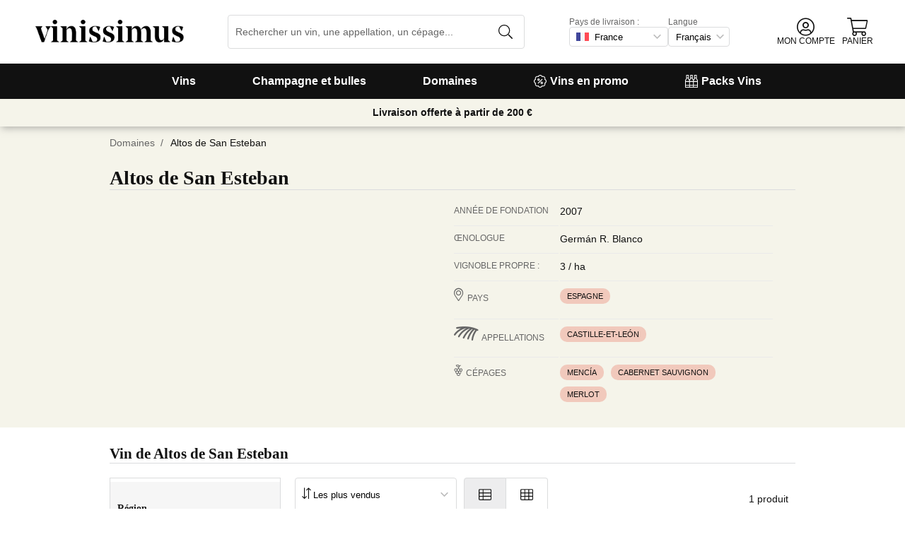

--- FILE ---
content_type: application/javascript
request_url: https://cdn.vinissimus.com/front/_next/static/chunks/8867-f195038063941b6f.js
body_size: 3190
content:
"use strict";(self.webpackChunk_N_E=self.webpackChunk_N_E||[]).push([[8867],{83425:function(f,d,a){a.d(d,{Z:function(){return c}});var g=a(53906);a(70155);var e=a(96948),b=a.n(e),h=a(28234);function i(a,b,c){return b in a?Object.defineProperty(a,b,{value:c,enumerable:!0,configurable:!0,writable:!0}):a[b]=c,a}function c(a){var c=a.href,d=a.as,e=a.onClick,b=function(a,d){if(null==a)return{};var b,c,e=function(c,f){if(null==c)return{};var a,b,d={},e=Object.keys(c);for(b=0;b<e.length;b++)a=e[b],f.indexOf(a)>=0||(d[a]=c[a]);return d}(a,d);if(Object.getOwnPropertySymbols){var f=Object.getOwnPropertySymbols(a);for(c=0;c<f.length;c++)b=f[c],!(d.indexOf(b)>=0)&&Object.prototype.propertyIsEnumerable.call(a,b)&&(e[b]=a[b])}return e}(a,["href","as","onClick"]);return(0,g.tZ)("div",function(d){for(var a=1;a<arguments.length;a++){var c=null!=arguments[a]?arguments[a]:{},b=Object.keys(c);"function"==typeof Object.getOwnPropertySymbols&&(b=b.concat(Object.getOwnPropertySymbols(c).filter(function(a){return Object.getOwnPropertyDescriptor(c,a).enumerable}))),b.forEach(function(a){i(d,a,c[a])})}return d}({},b,{onClick:function(a){if(a.preventDefault(),a.stopPropagation(),e&&e(),!a.ctrlKey&&!a.metaKey&&!a.shiftKey){(0,h.Z)(c,{mask:d});return}var b=a.shiftKey?"".concat(new Date().getTime()):"_blank";window.open(d||c,b).focus()},role:"presentation"}))}c.propTypes={as:b().string,children:b().node,href:b().string},c.defaultProps={as:void 0,children:null,href:"/"}},39987:function(g,e,a){a.d(e,{Z:function(){return d}});var h=a(53906),i=a(88082),f=a(96948),b=a.n(f),j=a(70155),k=a(9507),l=a(30438),m=a(8509),n=a(801),o=a(65393),p=a(94169),q=a(89503),r=a(30765),s=a(75510),t=a(2463),u=a(83425),v=a(37786),w=a(72101),x=a(45769),y=a(11980),z=a(87911),A=a(58110),B=a(21366),C=a(47446),D=a(46907),E=a(51426);function c(b){var a=b.size;return(0,h.BX)("div",{className:"product-list-item-skeleton ".concat(a),children:[(0,h.tZ)("div",{className:"first"}),"large"===a?(0,h.BX)(h.HY,{children:[(0,h.BX)("div",{className:"second",children:[(0,h.tZ)("div",{}),(0,h.tZ)("div",{}),(0,h.tZ)("div",{}),(0,h.tZ)("div",{})]}),(0,h.BX)("div",{className:"third",children:[(0,h.tZ)("div",{}),(0,h.tZ)("div",{}),(0,h.tZ)("div",{})]})]}):(0,h.BX)("div",{className:"second",children:[(0,h.tZ)("div",{}),(0,h.tZ)("div",{}),(0,h.tZ)("div",{}),(0,h.tZ)("div",{})]})]})}function F(a,b,c){return b in a?Object.defineProperty(a,b,{value:c,enumerable:!0,configurable:!0,writable:!0}):a[b]=c,a}function G(d){for(var a=1;a<arguments.length;a++){var c=null!=arguments[a]?arguments[a]:{},b=Object.keys(c);"function"==typeof Object.getOwnPropertySymbols&&(b=b.concat(Object.getOwnPropertySymbols(c).filter(function(a){return Object.getOwnPropertyDescriptor(c,a).enumerable}))),b.forEach(function(a){F(d,a,c[a])})}return d}function H(){var a,b,c=(a=["common:ecological-abbreviation"],b||(b=a.slice(0)),Object.freeze(Object.defineProperties(a,{raw:{value:Object.freeze(b)}})));return H=function(){return c},c}function d(d){var J,g=d.size,V=d.loading,W=d.heading,X=d.category,Y=d.highlightTags,L=(0,r.Z)(),Z=L.hovered,$=L.bind,M=(0,i.Z)(),_=M.t,N=M.lang,O=(0,k.lz)(),aa=(O.CURRENCY,O.STORE),b=(0,j.useContext)(l.HS),P=b.cellar,F=b.currentOptions,e=b.isPack,ab=b.isComplement,I=b.name,ac=b.opinions,ad=b.currentScore,ae=b.type,af=b.isEco,K=b.verticalFlag,ag=F.id,ah=F.capacity,Q=F.trans_grat_mul_6,R="/product-page?id=".concat(b.id,"&format=").concat(ag),S=(0,o.Z)(b,N),ai=(0,s.fc)(),T=(ai.trackingName,(0,m.r)({opinions:ac,score:ad,lang:N})),f="small"===g,U="large"===g,aj=T.length>0,ak=(0,p.Z)(b,{store:aa})?"sold-out":"",al="".concat(Z?"hover":""," ").concat(g," ").concat(aj?"with-badges":""," ").concat(ak," ").concat(e?"pack":""),am=Boolean(K||Q);return V?(0,h.tZ)(c,{size:g}):(0,h.BX)("div",{className:"product-list-item ".concat(al),children:[(0,h.BX)(u.Z,G({as:S,onClick:function(){Promise.resolve().then(a.bind(a,4542)).then(function(a){return a.logSelectContent("product",b.id)})},className:"info",href:R,title:I},$,{children:[(0,h.tZ)(A.Z,{name:I,reference:F.reference,displayHorizontalFlag:!0,displayOfferFlag:f,displayTransGratMul6Flag:f,displayVCollectorBadge:!0,maxFlagsToDisplay:f?1:2,width:e?void 0:68,height:200,style:e?void 0:{objectFit:"cover"},lazyLoadingProps:{observerProps:{rootMargin:"100px 0px"}},imgPath:null===(J=b.images.anv800)|| void 0===J?void 0:J.path,prefixType:(0,n.Ze)(ae),imgPreset:e?f?"pk_list_mobile":"pk_list_desktop":f?"p250x":"p194x"}),(0,h.BX)("div",{className:"details",style:{width:"100%"},children:[(0,h.tZ)(x.Z,{as:S,href:R,innerProps:{title:I},children:j.default.createElement(W,{className:"title heading"},I)}),P&&(0,h.tZ)("div",{className:"cellar-name",children:P.name}),(0,h.tZ)(C.Z,{className:"region"}),(0,h.tZ)(t.Z,{highlightTags:Y,category:X,className:"tags"}),af&&(0,h.tZ)("p",{className:"ecological-product",children:_(H())}),(0,h.BX)(h.HY,{children:[!e&&!ab&&(0,h.tZ)(y.Z,{grade:b.opinions.average,numOpinions:b.opinions.count}),(0,h.tZ)(z.Z,{listItem:!0})]})]}),(0,h.BX)("div",{className:"badges",children:[(0,h.tZ)(w.Z,{}),T.map(function(a){return(0,h.tZ)(D.Z,G({divWrapper:!0},a),a.type)})]})]})),(0,h.BX)("div",{style:{display:"flex",flexDirection:"column",justifyContent:"center"},children:[(0,h.tZ)(B.Z,{buttonText:"",disableUnitName:(0,q.Z)(ah),showFlag:!1,displayFullStockMessage:!1,showSoldOutForm:!0,showShippingDisc:!1,size:"small",soldOutProps:{size:"small"}}),(0,h.tZ)(E.Z,{product:b,size:"small",mainMsg:!0,extraMsg:U,style:{padding:"5px 10px 0 10px",textAlign:"right"}})]}),am&&U&&(0,h.BX)("div",{className:"vertical-flags-wrapper",children:[Q&&(0,h.tZ)(v.Z,{icon:(0,h.tZ)("i",{className:"icon icon-transport-free"}),horizontal:!1,outlined:!0}),K&&(0,h.tZ)(v.Z,{text:K.text,horizontal:!1})]})]})}c.propTypes={size:b().oneOf(["large","small"])},c.defaultProps={size:"large"},d.propTypes={loading:b().bool,size:b().oneOf(["small","large"]),heading:b().string,category:b().string,highlightTags:b().arrayOf(b().string)},d.defaultProps={loading:!1,size:"large",heading:"h2",category:"uva",highlightTags:[]}},30765:function(c,b,a){a.d(b,{Z:function(){return e}});var d=a(70155);function e(){var a=(0,d.useState)(null),e=a[0],i=a[1],b=(0,d.useState)(!1),f=b[0],j=b[1],k=(0,d.useRef)(),c=(0,d.useCallback)(function(){i(null),j(!1)},[]),g=(0,d.useCallback)(function(a){clearTimeout(k.current),k.current=setTimeout(c,0)},[c]),h=(0,d.useCallback)(function(a){clearTimeout(k.current),i(a.target),j(!0)},[]);return{target:e,hovered:f,resetTarget:c,bind:{onMouseEnter:h,onMouseLeave:g}}}},56160:function(g,d,a){a.d(d,{Z:function(){return c},z:function(){return l}});var h=a(53906);a(70155);var e=a(96948),b=a.n(e),i=a(78477),f=a(75510);function j(a,b,c){return b in a?Object.defineProperty(a,b,{value:c,enumerable:!0,configurable:!0,writable:!0}):a[b]=c,a}function k(a){var b=a.link,c=a.children;return b?(0,h.tZ)("a",{href:b,rel:"noopener noreferrer",children:c}):c}function c(b){var d=b.className,e=b.contentWrap,f=b.imagePosition,a=b.imgProps,c=b.summary,g=b.link,l=function(a,d){if(null==a)return{};var b,c,e=function(c,f){if(null==c)return{};var a,b,d={},e=Object.keys(c);for(b=0;b<e.length;b++)a=e[b],f.indexOf(a)>=0||(d[a]=c[a]);return d}(a,d);if(Object.getOwnPropertySymbols){var f=Object.getOwnPropertySymbols(a);for(c=0;c<f.length;c++)b=f[c],!(d.indexOf(b)>=0)&&Object.prototype.propertyIsEnumerable.call(a,b)&&(e[b]=a[b])}return e}(b,["className","contentWrap","imagePosition","imgProps","summary","link"]),m="image-".concat(f);return(0,h.BX)("div",function(d){for(var a=1;a<arguments.length;a++){var c=null!=arguments[a]?arguments[a]:{},b=Object.keys(c);"function"==typeof Object.getOwnPropertySymbols&&(b=b.concat(Object.getOwnPropertySymbols(c).filter(function(a){return Object.getOwnPropertyDescriptor(c,a).enumerable}))),b.forEach(function(a){j(d,a,c[a])})}return d}({},l,{className:"image-with-summary-section ".concat(e?"content-wrap":""," ").concat(c?"":"only-img"," ").concat(m," ").concat(d),children:[(null==a?void 0:a.src)&&(0,h.BX)("figure",{className:"img-wrapper text-image",children:[(0,h.tZ)(k,{link:g,children:(0,h.tZ)("img",{src:a.src,height:a.height,width:a.width,alt:a.alt,loading:"lazy"})}),a.caption&&(0,h.tZ)("figcaption",{style:{textAlign:"center",width:a.width},children:(0,h.tZ)(i.Z,{children:a.caption})})]}),c&&(0,h.tZ)("div",{className:"summary",children:c})]}))}c.propTypes={className:b().string,contentWrap:b().bool,link:b().string,imagePosition:b().oneOf(["top","left","right","bottom"]),imgProps:b().objectOf(b().any),summary:b().node},c.defaultProps={className:"",contentWrap:!1,imagePosition:"left",imgProps:void 0,summary:null};var l=(0,f.ZP)(c)},41681:function(c,b,a){a.d(b,{Z:function(){return p}});var d=a(53906);a(70155);var e=a(88082),f=a(56160),g=a(45385),h=a(27808);function i(b,a){return a||(a=b.slice(0)),Object.freeze(Object.defineProperties(b,{raw:{value:Object.freeze(a)}}))}function j(){var a=i(["common:no-results"]);return j=function(){return a},a}function k(){var a=i(["common:no-results"]);return k=function(){return a},a}function l(){var a=i(["common:suggestions"]);return l=function(){return a},a}function m(){var a=i(["common:suggestions-search-p1"]);return m=function(){return a},a}function n(){var a=i(["common:suggestions-search-p2"]);return n=function(){return a},a}function o(){var a=i(["common:suggestions-search-p3"]);return o=function(){return a},a}function p(b){var c=b.query,a=(0,e.Z)().t,i=(0,h.Fy)().isDesktop;return c.name?(0,d.tZ)(f.Z,{contentWrap:!0,imgProps:{alt:a(k()),src:"".concat(g.ML,"/no-results.svg"),width:180,height:200},summary:(0,d.BX)(d.HY,{children:[i?(0,d.tZ)("h2",{children:a("common:suggestions").toUpperCase()}):(0,d.tZ)("h3",{children:a(l())}),(0,d.tZ)("p",{children:a(m())}),(0,d.tZ)("p",{children:a(n())}),(0,d.tZ)("p",{children:a(o())})]})}):(0,d.tZ)("img",{alt:a(j()),src:"".concat(g.ML,"/error404.svg"),style:{height:260,display:"block",margin:"auto",transform:"rotate(-20deg)"}})}}}])
//# sourceMappingURL=8867-f195038063941b6f.js.map